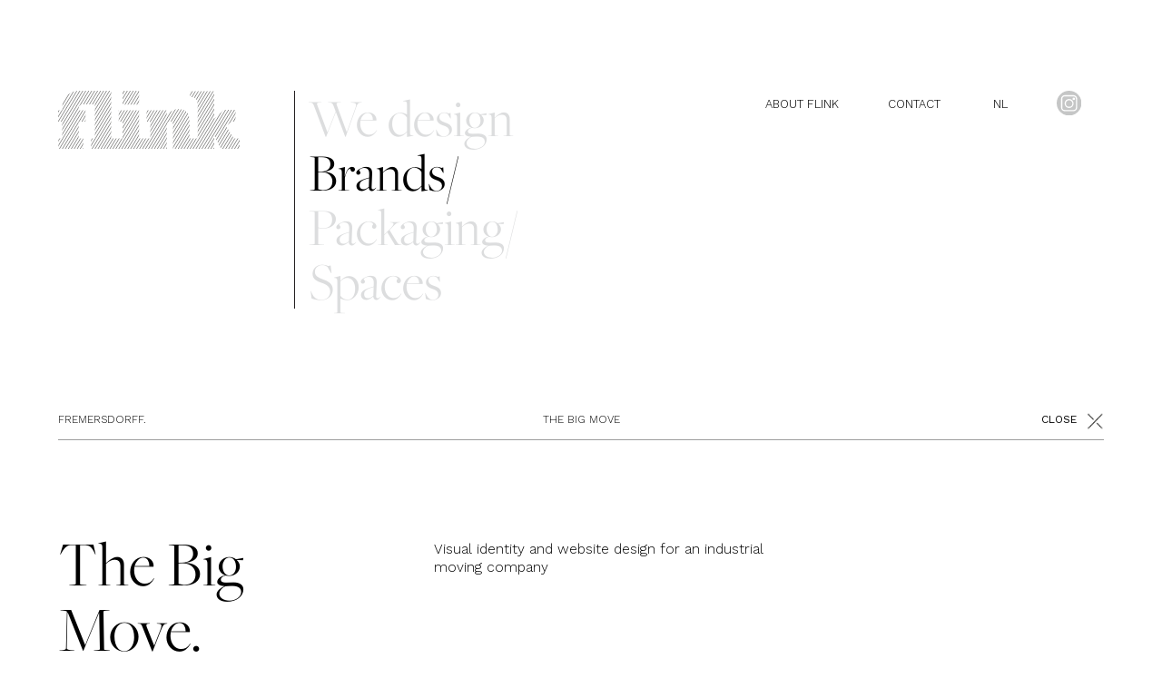

--- FILE ---
content_type: text/html; charset=UTF-8
request_url: https://flink.be/project/webdesign/
body_size: 6963
content:
<!DOCTYPE html>
<html lang="en">

<head>
     <meta name='robots' content='index, follow, max-image-preview:large, max-snippet:-1, max-video-preview:-1' />
<link rel="alternate" hreflang="en" href="https://flink.be/project/webdesign/" />
<link rel="alternate" hreflang="nl" href="https://flink.be/nl/projecteren/webdesign/" />
<link rel="alternate" hreflang="x-default" href="https://flink.be/project/webdesign/" />

	<!-- This site is optimized with the Yoast SEO plugin v19.7.1 - https://yoast.com/wordpress/plugins/seo/ -->
	<link rel="canonical" href="https://flink.be/project/webdesign/" />
	<meta property="og:locale" content="en_US" />
	<meta property="og:type" content="article" />
	<meta property="og:title" content="FREMERSDORFF. - Flink" />
	<meta property="og:url" content="https://flink.be/project/webdesign/" />
	<meta property="og:site_name" content="Flink" />
	<meta property="article:modified_time" content="2023-03-08T09:49:34+00:00" />
	<meta name="twitter:card" content="summary_large_image" />
	<script type="application/ld+json" class="yoast-schema-graph">{"@context":"https://schema.org","@graph":[{"@type":"WebPage","@id":"https://flink.be/project/webdesign/","url":"https://flink.be/project/webdesign/","name":"FREMERSDORFF. - Flink","isPartOf":{"@id":"https://flink.be/#website"},"datePublished":"2022-10-21T06:25:17+00:00","dateModified":"2023-03-08T09:49:34+00:00","breadcrumb":{"@id":"https://flink.be/project/webdesign/#breadcrumb"},"inLanguage":"en-US","potentialAction":[{"@type":"ReadAction","target":["https://flink.be/project/webdesign/"]}]},{"@type":"BreadcrumbList","@id":"https://flink.be/project/webdesign/#breadcrumb","itemListElement":[{"@type":"ListItem","position":1,"name":"Home","item":"https://flink.be/"},{"@type":"ListItem","position":2,"name":"FREMERSDORFF."}]},{"@type":"WebSite","@id":"https://flink.be/#website","url":"https://flink.be/","name":"Flink","description":"Just another WordPress site","potentialAction":[{"@type":"SearchAction","target":{"@type":"EntryPoint","urlTemplate":"https://flink.be/?s={search_term_string}"},"query-input":"required name=search_term_string"}],"inLanguage":"en-US"}]}</script>
	<!-- / Yoast SEO plugin. -->


<link rel="alternate" title="oEmbed (JSON)" type="application/json+oembed" href="https://flink.be/wp-json/oembed/1.0/embed?url=https%3A%2F%2Fflink.be%2Fproject%2Fwebdesign%2F" />
<link rel="alternate" title="oEmbed (XML)" type="text/xml+oembed" href="https://flink.be/wp-json/oembed/1.0/embed?url=https%3A%2F%2Fflink.be%2Fproject%2Fwebdesign%2F&#038;format=xml" />
<style id='wp-img-auto-sizes-contain-inline-css' type='text/css'>
img:is([sizes=auto i],[sizes^="auto," i]){contain-intrinsic-size:3000px 1500px}
/*# sourceURL=wp-img-auto-sizes-contain-inline-css */
</style>
<style id='wp-emoji-styles-inline-css' type='text/css'>

	img.wp-smiley, img.emoji {
		display: inline !important;
		border: none !important;
		box-shadow: none !important;
		height: 1em !important;
		width: 1em !important;
		margin: 0 0.07em !important;
		vertical-align: -0.1em !important;
		background: none !important;
		padding: 0 !important;
	}
/*# sourceURL=wp-emoji-styles-inline-css */
</style>
<link rel='stylesheet' id='wp-block-library-css' href='https://flink.be/wp-includes/css/dist/block-library/style.min.css?ver=6.9' type='text/css' media='all' />
<style id='global-styles-inline-css' type='text/css'>
:root{--wp--preset--aspect-ratio--square: 1;--wp--preset--aspect-ratio--4-3: 4/3;--wp--preset--aspect-ratio--3-4: 3/4;--wp--preset--aspect-ratio--3-2: 3/2;--wp--preset--aspect-ratio--2-3: 2/3;--wp--preset--aspect-ratio--16-9: 16/9;--wp--preset--aspect-ratio--9-16: 9/16;--wp--preset--color--black: #000000;--wp--preset--color--cyan-bluish-gray: #abb8c3;--wp--preset--color--white: #ffffff;--wp--preset--color--pale-pink: #f78da7;--wp--preset--color--vivid-red: #cf2e2e;--wp--preset--color--luminous-vivid-orange: #ff6900;--wp--preset--color--luminous-vivid-amber: #fcb900;--wp--preset--color--light-green-cyan: #7bdcb5;--wp--preset--color--vivid-green-cyan: #00d084;--wp--preset--color--pale-cyan-blue: #8ed1fc;--wp--preset--color--vivid-cyan-blue: #0693e3;--wp--preset--color--vivid-purple: #9b51e0;--wp--preset--gradient--vivid-cyan-blue-to-vivid-purple: linear-gradient(135deg,rgb(6,147,227) 0%,rgb(155,81,224) 100%);--wp--preset--gradient--light-green-cyan-to-vivid-green-cyan: linear-gradient(135deg,rgb(122,220,180) 0%,rgb(0,208,130) 100%);--wp--preset--gradient--luminous-vivid-amber-to-luminous-vivid-orange: linear-gradient(135deg,rgb(252,185,0) 0%,rgb(255,105,0) 100%);--wp--preset--gradient--luminous-vivid-orange-to-vivid-red: linear-gradient(135deg,rgb(255,105,0) 0%,rgb(207,46,46) 100%);--wp--preset--gradient--very-light-gray-to-cyan-bluish-gray: linear-gradient(135deg,rgb(238,238,238) 0%,rgb(169,184,195) 100%);--wp--preset--gradient--cool-to-warm-spectrum: linear-gradient(135deg,rgb(74,234,220) 0%,rgb(151,120,209) 20%,rgb(207,42,186) 40%,rgb(238,44,130) 60%,rgb(251,105,98) 80%,rgb(254,248,76) 100%);--wp--preset--gradient--blush-light-purple: linear-gradient(135deg,rgb(255,206,236) 0%,rgb(152,150,240) 100%);--wp--preset--gradient--blush-bordeaux: linear-gradient(135deg,rgb(254,205,165) 0%,rgb(254,45,45) 50%,rgb(107,0,62) 100%);--wp--preset--gradient--luminous-dusk: linear-gradient(135deg,rgb(255,203,112) 0%,rgb(199,81,192) 50%,rgb(65,88,208) 100%);--wp--preset--gradient--pale-ocean: linear-gradient(135deg,rgb(255,245,203) 0%,rgb(182,227,212) 50%,rgb(51,167,181) 100%);--wp--preset--gradient--electric-grass: linear-gradient(135deg,rgb(202,248,128) 0%,rgb(113,206,126) 100%);--wp--preset--gradient--midnight: linear-gradient(135deg,rgb(2,3,129) 0%,rgb(40,116,252) 100%);--wp--preset--font-size--small: 13px;--wp--preset--font-size--medium: 20px;--wp--preset--font-size--large: 36px;--wp--preset--font-size--x-large: 42px;--wp--preset--spacing--20: 0.44rem;--wp--preset--spacing--30: 0.67rem;--wp--preset--spacing--40: 1rem;--wp--preset--spacing--50: 1.5rem;--wp--preset--spacing--60: 2.25rem;--wp--preset--spacing--70: 3.38rem;--wp--preset--spacing--80: 5.06rem;--wp--preset--shadow--natural: 6px 6px 9px rgba(0, 0, 0, 0.2);--wp--preset--shadow--deep: 12px 12px 50px rgba(0, 0, 0, 0.4);--wp--preset--shadow--sharp: 6px 6px 0px rgba(0, 0, 0, 0.2);--wp--preset--shadow--outlined: 6px 6px 0px -3px rgb(255, 255, 255), 6px 6px rgb(0, 0, 0);--wp--preset--shadow--crisp: 6px 6px 0px rgb(0, 0, 0);}:where(.is-layout-flex){gap: 0.5em;}:where(.is-layout-grid){gap: 0.5em;}body .is-layout-flex{display: flex;}.is-layout-flex{flex-wrap: wrap;align-items: center;}.is-layout-flex > :is(*, div){margin: 0;}body .is-layout-grid{display: grid;}.is-layout-grid > :is(*, div){margin: 0;}:where(.wp-block-columns.is-layout-flex){gap: 2em;}:where(.wp-block-columns.is-layout-grid){gap: 2em;}:where(.wp-block-post-template.is-layout-flex){gap: 1.25em;}:where(.wp-block-post-template.is-layout-grid){gap: 1.25em;}.has-black-color{color: var(--wp--preset--color--black) !important;}.has-cyan-bluish-gray-color{color: var(--wp--preset--color--cyan-bluish-gray) !important;}.has-white-color{color: var(--wp--preset--color--white) !important;}.has-pale-pink-color{color: var(--wp--preset--color--pale-pink) !important;}.has-vivid-red-color{color: var(--wp--preset--color--vivid-red) !important;}.has-luminous-vivid-orange-color{color: var(--wp--preset--color--luminous-vivid-orange) !important;}.has-luminous-vivid-amber-color{color: var(--wp--preset--color--luminous-vivid-amber) !important;}.has-light-green-cyan-color{color: var(--wp--preset--color--light-green-cyan) !important;}.has-vivid-green-cyan-color{color: var(--wp--preset--color--vivid-green-cyan) !important;}.has-pale-cyan-blue-color{color: var(--wp--preset--color--pale-cyan-blue) !important;}.has-vivid-cyan-blue-color{color: var(--wp--preset--color--vivid-cyan-blue) !important;}.has-vivid-purple-color{color: var(--wp--preset--color--vivid-purple) !important;}.has-black-background-color{background-color: var(--wp--preset--color--black) !important;}.has-cyan-bluish-gray-background-color{background-color: var(--wp--preset--color--cyan-bluish-gray) !important;}.has-white-background-color{background-color: var(--wp--preset--color--white) !important;}.has-pale-pink-background-color{background-color: var(--wp--preset--color--pale-pink) !important;}.has-vivid-red-background-color{background-color: var(--wp--preset--color--vivid-red) !important;}.has-luminous-vivid-orange-background-color{background-color: var(--wp--preset--color--luminous-vivid-orange) !important;}.has-luminous-vivid-amber-background-color{background-color: var(--wp--preset--color--luminous-vivid-amber) !important;}.has-light-green-cyan-background-color{background-color: var(--wp--preset--color--light-green-cyan) !important;}.has-vivid-green-cyan-background-color{background-color: var(--wp--preset--color--vivid-green-cyan) !important;}.has-pale-cyan-blue-background-color{background-color: var(--wp--preset--color--pale-cyan-blue) !important;}.has-vivid-cyan-blue-background-color{background-color: var(--wp--preset--color--vivid-cyan-blue) !important;}.has-vivid-purple-background-color{background-color: var(--wp--preset--color--vivid-purple) !important;}.has-black-border-color{border-color: var(--wp--preset--color--black) !important;}.has-cyan-bluish-gray-border-color{border-color: var(--wp--preset--color--cyan-bluish-gray) !important;}.has-white-border-color{border-color: var(--wp--preset--color--white) !important;}.has-pale-pink-border-color{border-color: var(--wp--preset--color--pale-pink) !important;}.has-vivid-red-border-color{border-color: var(--wp--preset--color--vivid-red) !important;}.has-luminous-vivid-orange-border-color{border-color: var(--wp--preset--color--luminous-vivid-orange) !important;}.has-luminous-vivid-amber-border-color{border-color: var(--wp--preset--color--luminous-vivid-amber) !important;}.has-light-green-cyan-border-color{border-color: var(--wp--preset--color--light-green-cyan) !important;}.has-vivid-green-cyan-border-color{border-color: var(--wp--preset--color--vivid-green-cyan) !important;}.has-pale-cyan-blue-border-color{border-color: var(--wp--preset--color--pale-cyan-blue) !important;}.has-vivid-cyan-blue-border-color{border-color: var(--wp--preset--color--vivid-cyan-blue) !important;}.has-vivid-purple-border-color{border-color: var(--wp--preset--color--vivid-purple) !important;}.has-vivid-cyan-blue-to-vivid-purple-gradient-background{background: var(--wp--preset--gradient--vivid-cyan-blue-to-vivid-purple) !important;}.has-light-green-cyan-to-vivid-green-cyan-gradient-background{background: var(--wp--preset--gradient--light-green-cyan-to-vivid-green-cyan) !important;}.has-luminous-vivid-amber-to-luminous-vivid-orange-gradient-background{background: var(--wp--preset--gradient--luminous-vivid-amber-to-luminous-vivid-orange) !important;}.has-luminous-vivid-orange-to-vivid-red-gradient-background{background: var(--wp--preset--gradient--luminous-vivid-orange-to-vivid-red) !important;}.has-very-light-gray-to-cyan-bluish-gray-gradient-background{background: var(--wp--preset--gradient--very-light-gray-to-cyan-bluish-gray) !important;}.has-cool-to-warm-spectrum-gradient-background{background: var(--wp--preset--gradient--cool-to-warm-spectrum) !important;}.has-blush-light-purple-gradient-background{background: var(--wp--preset--gradient--blush-light-purple) !important;}.has-blush-bordeaux-gradient-background{background: var(--wp--preset--gradient--blush-bordeaux) !important;}.has-luminous-dusk-gradient-background{background: var(--wp--preset--gradient--luminous-dusk) !important;}.has-pale-ocean-gradient-background{background: var(--wp--preset--gradient--pale-ocean) !important;}.has-electric-grass-gradient-background{background: var(--wp--preset--gradient--electric-grass) !important;}.has-midnight-gradient-background{background: var(--wp--preset--gradient--midnight) !important;}.has-small-font-size{font-size: var(--wp--preset--font-size--small) !important;}.has-medium-font-size{font-size: var(--wp--preset--font-size--medium) !important;}.has-large-font-size{font-size: var(--wp--preset--font-size--large) !important;}.has-x-large-font-size{font-size: var(--wp--preset--font-size--x-large) !important;}
/*# sourceURL=global-styles-inline-css */
</style>

<style id='classic-theme-styles-inline-css' type='text/css'>
/*! This file is auto-generated */
.wp-block-button__link{color:#fff;background-color:#32373c;border-radius:9999px;box-shadow:none;text-decoration:none;padding:calc(.667em + 2px) calc(1.333em + 2px);font-size:1.125em}.wp-block-file__button{background:#32373c;color:#fff;text-decoration:none}
/*# sourceURL=/wp-includes/css/classic-themes.min.css */
</style>
<link rel='stylesheet' id='contact-form-7-css' href='https://flink.be/wp-content/plugins/contact-form-7/includes/css/styles.css?ver=5.7.5.1' type='text/css' media='all' />
<link rel='stylesheet' id='wpml-legacy-horizontal-list-0-css' href='//flink.be/wp-content/plugins/sitepress-multilingual-cms/templates/language-switchers/legacy-list-horizontal/style.min.css?ver=1' type='text/css' media='all' />
<script type="text/javascript" src="https://flink.be/wp-includes/js/jquery/jquery.min.js?ver=3.7.1" id="jquery-core-js"></script>
<script type="text/javascript" src="https://flink.be/wp-includes/js/jquery/jquery-migrate.min.js?ver=3.4.1" id="jquery-migrate-js"></script>
<script type="text/javascript" id="wpml-cookie-js-extra">
/* <![CDATA[ */
var wpml_cookies = {"wp-wpml_current_language":{"value":"en","expires":1,"path":"/"}};
var wpml_cookies = {"wp-wpml_current_language":{"value":"en","expires":1,"path":"/"}};
//# sourceURL=wpml-cookie-js-extra
/* ]]> */
</script>
<script type="text/javascript" src="https://flink.be/wp-content/plugins/sitepress-multilingual-cms/res/js/cookies/language-cookie.js?ver=4.5.14" id="wpml-cookie-js"></script>
<link rel="https://api.w.org/" href="https://flink.be/wp-json/" /><link rel="EditURI" type="application/rsd+xml" title="RSD" href="https://flink.be/xmlrpc.php?rsd" />
<meta name="generator" content="WordPress 6.9" />
<link rel='shortlink' href='https://flink.be/?p=390' />
<meta name="generator" content="WPML ver:4.5.14 stt:37,1;" />
<link rel="icon" href="https://flink.be/wp-content/uploads/2023/03/favicon.png" sizes="32x32" />
<link rel="icon" href="https://flink.be/wp-content/uploads/2023/03/favicon.png" sizes="192x192" />
<link rel="apple-touch-icon" href="https://flink.be/wp-content/uploads/2023/03/favicon.png" />
<meta name="msapplication-TileImage" content="https://flink.be/wp-content/uploads/2023/03/favicon.png" />
    <!-- Meta -->
    <meta charset="utf-8">
    <meta http-equiv="X-UA-Compatible" content="IE=edge">
    <meta name="viewport" content="width=device-width, initial-scale=1.0, user-scalable=no">
    <meta name="author" content="">
    <title> FREMERSDORFF. - Flink </title>

    <!-- Customizable CSS -->
    <link rel="stylesheet" href="https://flink.be/wp-content/themes/flink/css/aos.css" type="text/css" />
    <link rel="stylesheet" href="https://flink.be/wp-content/themes/flink/css/flickity.css" type="text/css" />
    <link rel="stylesheet" href="https://flink.be/wp-content/themes/flink/css/default.css" type="text/css" />
    <link rel="stylesheet" href="https://flink.be/wp-content/themes/flink/css/mobile.css" type="text/css" />



    <!-- Fonts-->
    <link rel="stylesheet" href="https://use.typekit.net/xjf4cev.css">
    <link rel="preconnect" href="https://fonts.googleapis.com">
    <link rel="preconnect" href="https://fonts.gstatic.com" crossorigin>
    <link href="https://fonts.googleapis.com/css2?family=Work+Sans:wght@300;400&display=swap" rel="stylesheet">
     <!-- Facebook Meta Tags -->
  <meta property="og:url" content="https://flink.be">
  <meta property="og:type" content="website">
  <meta property="og:title" content="Home - Flink">
  <meta property="og:description" content="Design is a powerful tool">
  <meta property="og:image" content="https://flink.be/wp-content/themes/flink/img/og-tag.jpg">

  <!-- Twitter Meta Tags -->
  <meta name="twitter:card" content="summary_large_image">
  <meta property="twitter:domain" content="https://flink.be/">
  <meta property="twitter:url" content="https://flink.be">
  <meta name="twitter:title" content="Home - Flink">
  <meta name="twitter:description" content="Design is a powerful tool">
  <meta name="twitter:image" content="https://flink.be/wp-content/themes/flink/img/og-tag.jpg">
  
</head>
<body class="wp-singular project-template-default single single-project postid-390 wp-theme-flink inner" id="flink-brands">
          <div class="outer">
        <div class="header">
            <div class="container flex">
                <header>
                    <div class="logo"> <a href="https://flink.be"><img src="https://flink.be/wp-content/uploads/2022/10/logo.svg" alt=""></a></div>
                    <nav>
                        <ul>
                        <li id="menu-item-4253" class="menu-item menu-item-type-post_type menu-item-object-page menu-item-4253"><a href="https://flink.be/about/">We design</a></li>
<li id="menu-item-214" class="menu-item menu-item-type-post_type menu-item-object-page menu-item-214"><a href="https://flink.be/brands/">Brands/</a></li>
<li id="menu-item-216" class="menu-item menu-item-type-post_type menu-item-object-page menu-item-216"><a href="https://flink.be/packaging/">Packaging/</a></li>
<li id="menu-item-215" class="menu-item menu-item-type-post_type menu-item-object-page menu-item-215"><a href="https://flink.be/spaces/">Spaces</a></li>
           
                            <div class="right-menu onlymobile">
                                <ul>
                                    <li id="menu-item-4452" class="menu-item menu-item-type-post_type menu-item-object-page menu-item-4452"><a href="https://flink.be/about/">ABOUT FLINK</a></li>
<li id="menu-item-234" class="menu-item menu-item-type-post_type menu-item-object-page menu-item-234"><a href="https://flink.be/contact/">CONTACT</a></li>
                                    
                        					                
					 <li class="menu-lan"> 
                    <a  class="active" rel="alternate" hreflang="en" href="https://flink.be/project/webdesign/">
                   
                    EN                    </a> 
                </li>
               
					 <li class="menu-lan"> 
                    <a   rel="alternate" hreflang="nl" href="https://flink.be/nl/projecteren/webdesign/">
                   
                    NL                    </a> 
                </li>
                                    
                                    <li><a href="https://www.instagram.com/" target="_blank"><img src="https://flink.be/wp-content/themes/flink/img/instagram.svg" alt=""></a></li>
                                </ul>
                            </div>

                        </ul>



                    </nav>
                    <div class="right-menu">
						

						
                        <ul>
                           
                            
                           <li class="menu-item menu-item-type-post_type menu-item-object-page menu-item-4452"><a href="https://flink.be/about/">ABOUT FLINK</a></li>
<li class="menu-item menu-item-type-post_type menu-item-object-page menu-item-234"><a href="https://flink.be/contact/">CONTACT</a></li>
                          
                           
                        					                
					 <li class="menu-lan"> 
                    <a  class="active" rel="alternate" hreflang="en" href="https://flink.be/project/webdesign/">
                   
                    EN                    </a> 
                </li>
               
					 <li class="menu-lan"> 
                    <a   rel="alternate" hreflang="nl" href="https://flink.be/nl/projecteren/webdesign/">
                   
                    NL                    </a> 
                </li>
 <li><a href="https://www.instagram.com/" target="_blank"><img src="https://flink.be/wp-content/themes/flink/img/instagram.svg" alt=""></a></li>
                        </ul>
                    </div>
                    <div id="hamburger-1" class="menu-toggle hamburger">
                        <span class="line"></span>
                        <span class="line"></span>
                        <span class="line"></span>
                    </div>
                </header>
            </div>
        </div>
        <!-- Header-section-end-->    <div class="text-info">
        <div class="container">
            <div id="text-drop">
                <span>FREMERSDORFF.</span><span class="desnw">The Big Move </span>
                <div class="read-btn-auto">           <span style="display: none;" class="btn-text"> READ MORE </span>
                <span class="close1"> CLOSE </span> </div>
            </div>
                           
                <div class="hidden-info" >
                    <div class="grid-responsive">
                        <div class="heading">
                            <h1>The Big Move.</h1>
                        </div>
                        <div class="para">
                            <p>Visual identity and website design for an industrial moving company</p>
                        </div>
                        <div class="para">
                                                    </div>
                    </div>
                </div>
            
        </div>
    </div>

    <div class="work-section">
                    
            <div class="container">
                                    <div class="grid-full">
                        <div class="project-100">
                            <div class="work"> 
                                                       <img src="https://flink.be/wp-content/uploads/2022/10/1505394036_59ba7d74b82d0.jpg" alt="Branding services near me" />
                            </div>
                        </div>
                    </div>
                            </div>
                    
            <div class="container">
                                    <div class="grid-full">
                        <div class="project-100">
                            <div class="work"> 
                                                       <img src="https://flink.be/wp-content/uploads/2022/10/1505394036_59ba7d74ba1e6.jpg" alt="Branding services Belgium" />
                            </div>
                        </div>
                    </div>
                            </div>
                    
            <div class="container">
                                    <div class="grid-full">
                        <div class="project-100">
                            <div class="work"> 
                                                       <img src="https://flink.be/wp-content/uploads/2022/10/1505394424_59ba7ef8494b4.jpg" alt="Branding services near me" />
                            </div>
                        </div>
                    </div>
                            </div>
                    
            <div class="container">
                                    <div class="grid-full">
                        <div class="project-100">
                            <div class="work"> 
                                                       <img src="https://flink.be/wp-content/uploads/2022/10/1489481141_58c7adb59f44e.jpg" alt="Branding services Belgium" />
                            </div>
                        </div>
                    </div>
                            </div>
            </div>
 
<script src="http://code.jquery.com/jquery-1.11.0.min.js"></script>
 
   
 <script type="speculationrules">
{"prefetch":[{"source":"document","where":{"and":[{"href_matches":"/*"},{"not":{"href_matches":["/wp-*.php","/wp-admin/*","/wp-content/uploads/*","/wp-content/*","/wp-content/plugins/*","/wp-content/themes/flink/*","/*\\?(.+)"]}},{"not":{"selector_matches":"a[rel~=\"nofollow\"]"}},{"not":{"selector_matches":".no-prefetch, .no-prefetch a"}}]},"eagerness":"conservative"}]}
</script>
<script type="text/javascript" src="https://flink.be/wp-content/plugins/contact-form-7/includes/swv/js/index.js?ver=5.7.5.1" id="swv-js"></script>
<script type="text/javascript" id="contact-form-7-js-extra">
/* <![CDATA[ */
var wpcf7 = {"api":{"root":"https://flink.be/wp-json/","namespace":"contact-form-7/v1"}};
//# sourceURL=contact-form-7-js-extra
/* ]]> */
</script>
<script type="text/javascript" src="https://flink.be/wp-content/plugins/contact-form-7/includes/js/index.js?ver=5.7.5.1" id="contact-form-7-js"></script>
<script id="wp-emoji-settings" type="application/json">
{"baseUrl":"https://s.w.org/images/core/emoji/17.0.2/72x72/","ext":".png","svgUrl":"https://s.w.org/images/core/emoji/17.0.2/svg/","svgExt":".svg","source":{"concatemoji":"https://flink.be/wp-includes/js/wp-emoji-release.min.js?ver=6.9"}}
</script>
<script type="module">
/* <![CDATA[ */
/*! This file is auto-generated */
const a=JSON.parse(document.getElementById("wp-emoji-settings").textContent),o=(window._wpemojiSettings=a,"wpEmojiSettingsSupports"),s=["flag","emoji"];function i(e){try{var t={supportTests:e,timestamp:(new Date).valueOf()};sessionStorage.setItem(o,JSON.stringify(t))}catch(e){}}function c(e,t,n){e.clearRect(0,0,e.canvas.width,e.canvas.height),e.fillText(t,0,0);t=new Uint32Array(e.getImageData(0,0,e.canvas.width,e.canvas.height).data);e.clearRect(0,0,e.canvas.width,e.canvas.height),e.fillText(n,0,0);const a=new Uint32Array(e.getImageData(0,0,e.canvas.width,e.canvas.height).data);return t.every((e,t)=>e===a[t])}function p(e,t){e.clearRect(0,0,e.canvas.width,e.canvas.height),e.fillText(t,0,0);var n=e.getImageData(16,16,1,1);for(let e=0;e<n.data.length;e++)if(0!==n.data[e])return!1;return!0}function u(e,t,n,a){switch(t){case"flag":return n(e,"\ud83c\udff3\ufe0f\u200d\u26a7\ufe0f","\ud83c\udff3\ufe0f\u200b\u26a7\ufe0f")?!1:!n(e,"\ud83c\udde8\ud83c\uddf6","\ud83c\udde8\u200b\ud83c\uddf6")&&!n(e,"\ud83c\udff4\udb40\udc67\udb40\udc62\udb40\udc65\udb40\udc6e\udb40\udc67\udb40\udc7f","\ud83c\udff4\u200b\udb40\udc67\u200b\udb40\udc62\u200b\udb40\udc65\u200b\udb40\udc6e\u200b\udb40\udc67\u200b\udb40\udc7f");case"emoji":return!a(e,"\ud83e\u1fac8")}return!1}function f(e,t,n,a){let r;const o=(r="undefined"!=typeof WorkerGlobalScope&&self instanceof WorkerGlobalScope?new OffscreenCanvas(300,150):document.createElement("canvas")).getContext("2d",{willReadFrequently:!0}),s=(o.textBaseline="top",o.font="600 32px Arial",{});return e.forEach(e=>{s[e]=t(o,e,n,a)}),s}function r(e){var t=document.createElement("script");t.src=e,t.defer=!0,document.head.appendChild(t)}a.supports={everything:!0,everythingExceptFlag:!0},new Promise(t=>{let n=function(){try{var e=JSON.parse(sessionStorage.getItem(o));if("object"==typeof e&&"number"==typeof e.timestamp&&(new Date).valueOf()<e.timestamp+604800&&"object"==typeof e.supportTests)return e.supportTests}catch(e){}return null}();if(!n){if("undefined"!=typeof Worker&&"undefined"!=typeof OffscreenCanvas&&"undefined"!=typeof URL&&URL.createObjectURL&&"undefined"!=typeof Blob)try{var e="postMessage("+f.toString()+"("+[JSON.stringify(s),u.toString(),c.toString(),p.toString()].join(",")+"));",a=new Blob([e],{type:"text/javascript"});const r=new Worker(URL.createObjectURL(a),{name:"wpTestEmojiSupports"});return void(r.onmessage=e=>{i(n=e.data),r.terminate(),t(n)})}catch(e){}i(n=f(s,u,c,p))}t(n)}).then(e=>{for(const n in e)a.supports[n]=e[n],a.supports.everything=a.supports.everything&&a.supports[n],"flag"!==n&&(a.supports.everythingExceptFlag=a.supports.everythingExceptFlag&&a.supports[n]);var t;a.supports.everythingExceptFlag=a.supports.everythingExceptFlag&&!a.supports.flag,a.supports.everything||((t=a.source||{}).concatemoji?r(t.concatemoji):t.wpemoji&&t.twemoji&&(r(t.twemoji),r(t.wpemoji)))});
//# sourceURL=https://flink.be/wp-includes/js/wp-emoji-loader.min.js
/* ]]> */
</script>
						<style>
                            .otgs-development-site-front-end a { color: white; }
                            .otgs-development-site-front-end .icon {
                                background: url(https://flink.be/wp-content/plugins/sitepress-multilingual-cms/vendor/otgs/installer//res/img/icon-wpml-info-white.svg) no-repeat;
                                width: 20px;
                                height: 20px;
                                display: inline-block;
                                position: absolute;
                                margin-left: -23px;
                            }
                            .otgs-development-site-front-end {
                                background-size: 32px;
                                padding: 22px 0px;
                                font-size: 12px;
                                font-family: -apple-system,BlinkMacSystemFont,"Segoe UI",Roboto,Oxygen-Sans,Ubuntu,Cantarell,"Helvetica Neue",sans-serif;
                                line-height: 18px;
                                text-align: center;
                                color: white;
                                background-color: #33879E;
                            }
						</style>
						<div class="otgs-development-site-front-end"><span class="icon"></span>This site is registered on <a href="https://wpml.org">wpml.org</a> as a development site.</div ></div>
<div class="footer">
        <div class="container">
            <div class="flex">
                <div class="left"><a href="https://flink.be/about/">Creative Agency in Belgium </a> / <a href="tel:+32 (0)3 227.06.53">+32 (0)3 227.06.53</a> / <a href="mailto:info@flink.be">info@flink.be</a> / <a href="https://flink.be/privacy/">Privacy </a> </div>
                <div class="insta"><a href="https://www.instagram.com/"target="_blank"><img src="https://flink.be/wp-content/themes/flink/img/instagram.svg" alt=""></a></div>
            </div>
        </div>
    </div>
    <script type='text/javascript' src="https://flink.be/wp-content/themes/flink/src/jquery-3.2.1.min.js"></script>
    <script type="text/javascript" src="https://flink.be/wp-content/themes/flink/src/flickity.pkgd.min.js"></script>
        <script type="text/javascript" src="https://flink.be/wp-content/themes/flink/src/aos.js"></script>      
    <script type="text/javascript" src="https://flink.be/wp-content/themes/flink/src/custom.js"></script>

    <script>
        //Menu
        
        $('.menu-toggle').click(function() {
            $(this).toggleClass("is-active");
            $('nav').toggleClass('active');
            $('body').toggleClass('menu-bg');
        });

        // Onscroll    
        $(window).scroll(function() {
            if ($(this).scrollTop() > 50) {
                $('.header').addClass('bgcolor');
            } else {
                $('.header').removeClass('bgcolor');
            }
        });
        
    </script>
    

</body>

</html>

--- FILE ---
content_type: text/css
request_url: https://flink.be/wp-content/themes/flink/css/default.css
body_size: 3209
content:
/*
    Theme Name: FLINKS
    Author:  mwd
    Author URL: Artemas Digital
    Description: ---- 2022.
    Document   : Framework
    Created on :  Sep 10th 2022, 10.00 AM
*/

html {
    scroll-behavior: smooth;
    -webkit-box-sizing: border-box;
    box-sizing: border-box;
    -ms-overflow-style: scrollbar
}

body {
    animation: fadeIn ease 1s;
    -webkit-animation: fadeIn ease 1s;
    -moz-animation: fadeIn ease 1s;
    -o-animation: fadeIn ease 1s;
    -ms-animation: fadeIn ease 1s;
}


@keyframes fadeIn {
    0% {
        opacity: 0;
    }

    100% {
        opacity: 1;
    }
}

@-moz-keyframes fadeIn {
    0% {
        opacity: 0;
    }

    100% {
        opacity: 1;
    }
}

@-webkit-keyframes fadeIn {
    0% {
        opacity: 0;
    }

    100% {
        opacity: 1;
    }
}

@-o-keyframes fadeIn {
    0% {
        opacity: 0;
    }

    100% {
        opacity: 1;
    }
}

@-ms-keyframes fadeIn {
    0% {
        opacity: 0;
    }

    100% {
        opacity: 1;
    }
}


*,
*::before,
*::after {
    -webkit-box-sizing: inherit;
    box-sizing: inherit
}


@media screen and (prefers-reduced-motion: reduce) {
    html {
        scroll-behavior: auto;
    }
}

body {
    font-size: 100%;
    color: #000;
    background: #fff;
    font-family: 'Work Sans', sans-serif;
    margin: 0px;
    -webkit-font-smoothing: antialiased;
    -moz-osx-font-smoothing: grayscale;
    position: relative;
    -webkit-text-size-adjust: none;
    font-weight: 300;
}


::placeholder {

    color: #333;
    font-family: 'Work Sans', sans-serif;
}

.clear {
    clear: both;
    font-size: 0px;
    line-height: 0px;
    height: 0px;
    margin: 0px;
    padding: 0px;
}

:focus {
    outline: 0;
}

a,
a:link,
a:visited {
    outline: none;
    text-decoration: none;
    -webkit-transition: all 0.3s ease-in-out;
    -moz-transition: all 0.3s ease-in-out;
    -o-transition: all 0.3s ease-in-out;
    -ms-transition: all 0.3s ease-in-out;
    transition: all 0.3s ease-in-out;
    cursor: pointer;
    color: #000;

}



a:before {
    -webkit-transition: all 0.3s ease-in-out;
    -moz-transition: all 0.3s ease-in-out;
    -o-transition: all 0.3s ease-in-out;
    -ms-transition: all 0.3s ease-in-out;
    transition: all 0.3s ease-in-out;
}



a:after {
    -webkit-transition: all 0.3s ease-in-out;
    -moz-transition: all 0.3s ease-in-out;
    -o-transition: all 0.3s ease-in-out;
    -ms-transition: all 0.3s ease-in-out;
    transition: all 0.3s ease-in-out;
}

img {
    border: none;
    max-width: 100%;
}

ul,
li {
    list-style: none;
    margin: 0px;
    padding: 0px;
    display: inline-block;
    vertical-align: middle;
}

h1,
h2,
h3,
h4,
h5,
h6 {
    margin: 0;
    padding: 0;
    line-height: 1.2;
    font-family: "freight-big-pro", serif;
    font-weight: 300;
    font-style: normal;
    color: #000;
}

p {
    margin: 0;
    line-height: 1.3;
    font-size: 1.3em;
    color: #000;
    font-weight: 300;
    padding: 10px 0;


}

h1 {
    margin: 0;
    padding: 0;
    line-height: 1;
    font-size: 4.5em;
    font-weight: normal;
    font-style: normal;
}



h2 {
    margin: 0;
    padding: 0;
    color: #000000;
    font-size: 2.3em;
    line-height: 1;
}

h2 span {
    display: block;
}

h3 {
    margin: 0;
    padding: 0;
    font-size: 2.3em;
    line-height: 1;
}

h4 {
    margin: 0;
    padding: 0;
    font-size: 1.7em;
    line-height: 1.1;
}

h5 {
    margin: 0;
    padding: 0;
    font-size: 1.3em;
    line-height: 1.3;
    font-weight: normal;
}

h6 {
    margin: 0;
    padding: 0;
    font-weight: 600;
    font-size: 2.3em;
    line-height: 1.3;
}


.outer:before,
.outer:after,
.container:after,
.container:before,
.container-full:after,
.container-full:before,
.slider-area:after,
.slider-area:before {
    content: " ";
    display: table;
}

.outer:after,
.container:after,
.container-full:after,
.slider-area:after {
    clear: both;
}

.outer {
    width: 100%;
    padding: 0 0;
    margin: 0 auto;
    background: #fff;
}


.container {
    margin: 0 auto;
    width: 90%;
    max-width: 1720px;
}



.medium-container {
    margin: 0 auto;
    width: 90%;
    max-width: 1000px;
}


.header {
    position: relative;
    top: 0;
    left: 0;
    right: 0;
    margin: 0 auto;
    width: 100%;
    padding: 100px 0;
    z-index: 999;


}



header {

    padding: 0;
    width: 100%;
    display: flex;
    flex-wrap: wrap;
    justify-content: flex-start;
    align-items: flex-start;
    align-content: flex-start;

}

.logo {
    width: 200px;
}

nav {
    width: 300px;
    margin: 0 0 0 60px;
    border-left: 1px solid #231F20;
}

.right-menu {
    width: calc(100% - 560px);
    display: flex;
    justify-content: flex-end;
    align-items: flex-start;
    align-content: flex-start;
}

.right-menu a {
    font-size: 1.1em;
    padding: 0 25px;
}


.bgcolor .logo img {
    max-width: 75%;
    transition: all 0.3s ease-in-out;
}

.logo img {
    max-width: 100%;
    transition: all 0.3s ease-in-out;
}

header nav ul {
    margin: 0;
    padding: 0 0 0 15px;
    display: flex;
    flex-wrap: wrap;
    width: 100%;
    justify-content: flex-start;
}

header nav ul li {
    list-style: none;
    padding: 0;
    margin: 0;
    line-height: 1;
}


.header header nav ul li a {
    padding: 0;
    margin: 0 0;
    color: #000;
    text-decoration: none;
    display: block;
    font-size: 5em;
    font-family: "freight-big-pro", serif;
    font-weight: 300;
    font-style: normal;
    white-space: nowrap;
    font-weight: normal;
	 transition: transform .3s ease-out;
}

.header header nav ul li a:hover {
    color: #DCDDDE;

}
.right-menu a:hover {
	 color: #DCDDDE;
}
header nav .contact-sec {
    display: none
}

.menu-toggle {
    color: #FFF;
    line-height: 50px;
    font-size: 24px;
    cursor: pointer;
    display: none;

}

@media (max-width: 991px) {
    header {
        padding: 0;
    }

    .menu-toggle {
        display: block;
    }

    header nav {
        position: absolute;
        width: 100%;
        height: calc(100vh);
        background: #fff;
        top: 0;
        margin: 0;
        left: -100%;
        transition: 0.5s;
        display: flex;
        justify-content: center;
        align-items: center;
    }

    header nav.active {
        left: 0;
    }

    header nav ul {
        display: block;
        text-align: left;
        width: 85%;
    }

    header nav ul li a:hover,
    header nav ul li a.active {
        color: #fff;
        background: rgba(255, 255, 255, 0.2);
    }



}




.flex {
    display: flex;
}


.radius {
    border-radius: 30px;
    overflow: hidden;
}

.center {
    text-align: center;
}

.left {
    width: 50%;
}

.right {
    width: 50%;
}

.banner {
    width: 100%;
    height: 550px;
    min-height: 550px;
    position: relative
}

.banner .container {

    position: absolute;
    top: 0;
    left: 0;
    right: 0;
    margin: 0 auto;
}

.banner .carousel {
    background: #fff;
    width: 100%;
}

.banner .carousel-cell {
    width: 100%;
    height: 550px;
    margin: 0;
    background-size: cover !important;
}

.banner .carousel-cell img {
    object-fit: cover;
    height: 100%;
    width: 100%;
}

.banner-text {
    width: 400px;
    padding: 0;
    position: absolute;
    left: 260px;
    top: 150px;

}


.banner-text h2 {
    font-family: 'Work Sans', sans-serif;
}

.banner-text h2 span {
    font-size: 50%;
}

.banner-text h3 {
    font-size: 5.5em;
    line-height: 0.8;
    color: #000;
}
.flickity-button:focus {
    outline: none;
    box-shadow: none;
}
.flickity-button-icon {
    fill: #fff;
}
.flickity-button {
	background-color: transparent;
}
.flickity-button:hover {
    background: transparent;
    cursor: pointer;
}
/* .flickity-prev-next-button {
    background: transparent;

}

.flickity-prev-next-button:hover {
    background: transparent;
}

.flickity-prev-next-button svg {
    display: none;
}


.flickity-prev-next-button.previous::before {
    background: url(../img/left-arrow.svg) no-repeat;
    content: "";
    width: 30px;
    height: 30px;
    display: block;

}
.white .flickity-prev-next-button.previous::before {
    background: url(../img/left-arrow-white.svg) no-repeat;
  
   

}
.flickity-prev-next-button.next::before {
 background: url(../img/right-arrow-white.svg) no-repeat;
    content: "";
    width: 30px;
    height: 30px;
    display: block;

}
.white .flickity-prev-next-button.next::before {
    background: url(../img/right-arrow-white.svg) no-repeat;
 

}
.white .flickity-prev-next-button.next {
	border-left: 1px solid #fff;
}
.flickity-prev-next-button.next {
    right: inherit;
    left: 50px;
    border-left: 1px solid #000;
}

.flickity-prev-next-button {
    top: 150px;
    width: 30px;
    height: 30px;
    border-radius: 0;
    transform: translateX(240px);
} */

.work-section {
    width: 100%;
    padding: 100px 0;

}

.work-section .flex {
    justify-content: space-between;
    margin: 0 0 30px 0;
}

.work.fullsize {
    display: block;
    height: 580px;
    width: 100%;
}

.work.halfsize {
    display: block;
    height: 260px;
    width: 100%;
    padding: 0 0 0 30px;
}

.work img {
    display: block;
    width: 100%;
    height: 100%;
    object-fit: cover;
}

.grid-wrap {
    display: grid;
    row-gap: 35px;
}

.project-60 .project-30 {
    margin: 0 0 35px 0;
}




.footer {
    width: 100%;
    padding: 70px 0 250px 0;
    background: #EBE9E9;
}

.footer .flex {
    justify-content: space-between;
}

.footer a:first-child {
    margin: 0 15px 0 0;
}

.footer a {
    margin: 0 15px;
}

.work {
    position: relative;
    overflow: hidden;
}

.work:hover .hover {
    transform: translateY(0);
    transition: all 0.3s ease-in-out;
}

.hover {
    position: absolute;
    width: 100%;
    height: 100%;
    display: flex;
    flex-wrap: wrap;
    justify-content: center;
    align-content: center;
    align-items: center;
    top: 0;
    left: 0;
    background: rgba(221, 96, 19, 0.8);
    transform: translateY(110%);
    transition: all 0.3s ease-in-out;
}

.hover h3 {
   color: #fff;
    font-family: 'Work Sans', sans-serif;
    width: 100%;
    font-size: 1.4em;
    display: flex;
    flex-wrap: wrap;
    justify-content: center;
    align-items: center;
    font-weight: 500;
    text-transform: uppercase;

}

.hover h3 span {
    color: #fff;
    font-family: 'Work Sans', sans-serif;
    width: 100%;
    display: flex;
    flex-wrap: wrap;
    justify-content: center;
    align-items: center;
    font-size: 60%;
    padding: 10px 0 0 0;
    font-size: 10px;
    /* letter-spacing: 0; */
    opacity: 0.8;
}

.hover h4 {
    color: #fff;
    font-size: 3em;
    max-width: 300px;
    text-align: center;
    line-height: 0.8;
    padding: 2.5% 0 0 0;
}

.project-30 {
    display: grid;
    grid-row-gap: 30px;
}

.grid-full {
    display: grid;
    grid-template-columns: 100%;
    gap: 35px;
    margin: 0 0 35px 0;
}

.grid {
    display: grid;
    grid-template-columns: 66% 32%;
    gap: 35px;
    margin: 0 0 35px 0;
}
.grid.reverse {
    display: grid;
    grid-template-columns: 32% 66%;
    gap: 35px;
    margin: 0 0 35px 0;
}
.grid-3 {
    display: grid;
    grid-template-columns: repeat(3, 32%);
    gap: 35px;
    margin: 0 0 35px 0;
}

.grid-responsive {
    display: grid;
    grid-template-columns: repeat(3, 32%);
    gap: 45px;
}
.page-template-about .grid-responsive {

    gap: 2rem;
}
#text-drop span.btn-text.close-x::before {
    transform: rotate(45deg);
	transition: all 0.2s ease-in-out
}
#text-drop span.close1::before {
/* 	 transform: rotate(45deg); */
	transition: all 0.2s ease-in-out
}
/* #text-drop {
    display: flex;
    justify-content: space-between;
    padding: 15px 0;
    border-bottom: 1px solid #9C9D9D;
} */
.single-project #text-drop {
    display: grid;
  grid-template-columns: 1fr 1fr 1fr;
    padding: 15px 0;
    border-bottom: 1px solid #9C9D9D;
}
#text-drop {
	 display: grid;
  grid-template-columns: 1fr 1fr;
	 padding: 15px 0;
    border-bottom: 1px solid #9C9D9D;
}
#text-drop span.btn-text, #text-drop span.close1 {
    font-weight: 400;
    transition: all 0.2s ease-in-out;
    padding: 0 30px 0 0;
	text-align: right;
	

}
#text-drop span.btn-text {
z-index: 2;
}
 #text-drop span.close1 {
z-index: 1;
}
.read-btn-auto {
    position: relative;
}
#text-drop span.btn-text, #text-drop span.close1 {
    position: absolute;
    right: 0;
    top: 0;
	background-color: #fff;
	cursor: pointer;
	
}
#text-drop span.btn-text:hover, #text-drop span.close1:hover {
	color: #dcddde;
}
/* #text-drop span.close1::before {
    content: "";
    background: url(../img/plus.svg) no-repeat center center /cover;
    position: absolute;
    right: 0;
    top: 0;
    width: 20px;
    height: 20px;
	transition: all 0.2s ease-in-out
} */

#text-drop span.desnw {
	text-align: center;
}
#text-drop span{
        text-transform: uppercase;
	text-align: left;
}

/* #text-drop span.btn-text::before {
    content: "";
    background: url(../img/plus.svg) no-repeat center center /cover;
    position: absolute;
    right: 0;
    top: 0;
    width: 20px;
    height: 20px;
   transform: rotate(0);
	transition: all 0.2s ease-in-out

} */
.active01 .text-info .hidden-info.again {
	display: block!important;
} 
#text-drop.active span.btn-text::before {
    content: "";
    transition: all 0.5s ease-in-out;
    transform: rotate(45deg);

}

.hidden-info {
    padding: 100px 0 0 0;
}

.more-info {
    padding: 100px 0 0 0;
}

.more-info .para h2 a {
    display: block;
    font-family: 'Work Sans', sans-serif;
    margin: 0 0 15px 0;
    font-size: 1.5em;
}

.heading h1 {
    max-width: 400px;
    font-size: 6em;
}



.inner .header header nav ul li a {
    color: #DCDDDE;
	transition: transform .3s ease-out;
}
.inner .header header nav ul li a:hover {
	color: #000;
	transition: transform .3s ease-out;
}
.inner .header header nav ul li.active a {
    color: #000;
}

.other .header header nav ul li a {
    color: #000;
}
.other.inner .header header nav ul li a {
	color: #DCDDDE;
    transition: transform .3s ease-out;
}
.other.inner .header header nav ul li.active a {
    color: #000;
}
.other.inner .header header nav ul li a:hover {
    color: #000;
    transition: transform .3s ease-out;
}
.other .right-menu ul li a {
    color: #DCDDDE;
	
}

.other .right-menu ul li.active a {
    color: #000;
}

.other .right-menu ul li {
    color: #DCDDDE;
}

.onlymobile {
    display: none;
}
.carousel-cell video {
    width: 100%;
    height: auto; 
}
/*wpml start*/
.otgs-development-site-front-end {
    display: none;
}
.wpml-ls-statics-footer.wpml-ls.wpml-ls-touch-device.wpml-ls-legacy-list-horizontal {
    display: none;
}
.wpml-ls-statics-footer.wpml-ls.wpml-ls-legacy-list-horizontal {
    display: none;
}

/*wpml end*/

li.menu-lan a {
    display: block;
}
.menu-lan a.active {
    display: none;
}
.privacy li {
	width: 100%;
    padding: 5px 0;
	margin: 0 0 0 30px; 
    text-transform: normal;
    position: relative;
    line-height: 1.3;
    font-size: 1.3em;
    color: #000;
    font-weight: 300; 
}
.privacy li::after {
    content: '';
    position: absolute;
    width: 8px;
    height: 8px;
    background-color: #000;
    left: -20px;
    top: 12px;
    border-radius: 100%;
}
.privacy  h3 {
	padding: 10px 0;
}

.privacy strong {
	font-family: "freight-big-pro", serif;
    font-weight: 300;
    font-style: normal;
    color: #000;
	display: block;
	padding: 10px 0; 
}
.menu-item-4253  #menu-item-4253 a {
	color: #000;
}
.menu-item-214  #menu-item-214 a:visited {
	color: #000;
}
.menu-item-216  #menu-item-216 a {
	color: #000;
}
.menu-item-215  #menu-item-215 a {
	color: #000;
}
.menu-item-4249  #menu-item-4249 a {
	color: #000;
}
.menu-item-4250  #menu-item-4250 a {
	color: #000;
}
.menu-item-4252  #menu-item-4252 a {
	color: #000;
}
.menu-item-4251  #menu-item-4251 a {
	color: #000;
}

.container.privacy {
    padding: 0 0 100px 0;
}

#text-drop span.btn-text.close-x::before {
    /* transform: rotate(45deg); */
    /* transition: all 0.2s ease-in-out; */
    background: url(../img/sprite.png);
    position: absolute;
    right: 0;
    background-position: 0 -23px;
    background-repeat: no-repeat;
    background-size: 95%;
    top: 0;
    width: 16px;
    height: 16px;
    transform: rotate(0);
    transition: all 0.2s ease-in-out;
}

#text-drop span.btn-text::before {
    content: "";
    background: url(../img/sprite.png);
    position: absolute;
    right: 0;
    background-position: 0 1px;
    background-repeat: no-repeat;
    background-size: 95%;
    top: 0;
    width: 18px;
    height: 18px;
    transform: rotate(0);
    transition: all 0.2s ease-in-out
}
span.close1::before {
    background:url(../img/sprite.png);
    position: absolute;
    right: 0;
    background-position: 0 -25px;
    background-repeat: no-repeat;
    background-size: 95%;
    top: 0;
    width: 18px;
    height: 18px;
    transform: rotate(0);
    transition: all 0.2s ease-in-out;
    content:"";
}
#flink-brands li.menu-item-214 a {
	color: #000;
}

#flink-packaging li.menu-item-216 a {
	color: #000;
}
#flink-spaces li.menu-item-215 a {
	color: #000;
}





#flink-brands li.menu-item-4250 a {
	color: #000;
}

#flink-packaging li.menu-item-4252 a {
	color: #000;
}
#flink-spaces li.menu-item-4251 a {
	color: #000;
}


--- FILE ---
content_type: text/css
request_url: https://flink.be/wp-content/themes/flink/css/mobile.css
body_size: 952
content:
@media screen and (min-width:200px) and (max-width:1024px) {
    body {
        font-size: 90%;
    }

    .container {
        width: 90%;
    }

    .hamburger .line {
        width: 40px;
        height: 2px;
        background-color: #000;
        display: block;
        margin: 12px 0;
        -webkit-transition: all 0.3s ease-in-out;
        -o-transition: all 0.3s ease-in-out;
        transition: all 0.3s ease-in-out;
    }

    .hamburger span.line:nth-child(2) {
        width: 40px;
    }

    .hamburger:hover {
        cursor: pointer;
    }

    .hamburger.is-active .line {
        background-color: #000;
    }

    #hamburger-1.is-active .line:nth-child(2) {
       opacity: 0.8;
 transform: translateY(14px) translateX(11px) rotate(287deg);
    width: 30px;
    }

    #hamburger-1.is-active .line:nth-child(1) {
        -webkit-transform: translateY(4px) rotate(-16deg);
        -ms-transform: translateY(4px) rotate(-16deg);
        -o-transform: translateY(4px) rotate(-16deg);
      transform: translateY(6px) translateX(-3px) rotate(12deg);
    }

    #hamburger-1.is-active .line:nth-child(3) {
        -webkit-transform: translateY(-24px) rotate(-67deg);
        -ms-transform: translateY(-24px) rotate(-67deg);
        -o-transform: translateY(-24px) rotate(-67deg);
     transform: translateY(-44px) translateX(24px) rotate(287deg);
    width: 30px;
    }
	.hamburger.is-active .line {
		width: 70px;
	}
    .hamburger.is-active span.line:nth-child(2) {
        opacity: 0;
    }

    .menu-toggle {
        color: #000;
        width: 50px;
        position: absolute;
        right: 28px;
        top: 33px;
        transform: rotate(300deg);
    }

    .right-menu {
        display: none;
    }

    .header {
        padding: 30px 0;
    }

    .work-section {
        width: 100%;
        padding: 50px 0;
    }

    #text-drop span.btn-text::before {

        width: 18px;
        height: 18px;
    }

    .grid-full {
        grid-template-columns: 100%;
        gap: 25px;
        margin: 0 0 25px 0;
    }

    .grid {
        grid-template-columns: 100%;
        gap: 25px;
        margin: 0 0 25px 0;
    }

    .grid-3 {
        display: grid;
        grid-template-columns: 100%;
        gap: 25px;
        margin: 0 0 25px 0;
    }

    .grid-responsive {
        display: grid;
        grid-template-columns: repeat(1, 100%);
        gap: 5px;
    }

    .flex {
        display: flex;
        flex-wrap: wrap;
    }

    .left {
        width: 100%;
    }

    .right {
        width: 100%;
    }

    .footer a {
        margin: 10px 5px;
    }

    .footer a:first-child {
        margin: 0 5px 10px 0;
    }

    .insta {
        display: block;
        margin: 30px 0;
    }

    .onlymobile {
        display: flex;
        flex-wrap: nowrap;
        width: 100%;
        justify-content: flex-start;
        align-items: flex-start;
        align-content: flex-start;
        word-break: keep-all;
    }

    .onlymobile ul {
        width: 100%;
        padding: 50px 0;
    }

    .header header nav .right-menu a {
        font-size: 13px;
        padding: 0 12px 0 0;
        display: inline-block;
        vertical-align: middle;
        font-family: 'Work Sans', sans-serif;
    }

    .banner .carousel-cell {
        height: 350px;
    }

    .banner {
        width: 100%;
        height: 350px;
        min-height: 350px;
        position: relative;
    }

    .banner-text {
        width: 400px;
        padding: 0;
        position: absolute;
        left: 0px;
        top: 25px;
    }

    .flickity-prev-next-button {
        top: 80%;
        width: 30px;
        height: 30px;
        border-radius: 0;
        transform: translateX(0px);
    }

    .more-info {
        padding: 50px 0 0 0;
    }

    .heading h1 {
        max-width: 400px;
        font-size: 5em;
    }

    .inner .header header nav ul .onlymobile li.active a {
        color: #000;
    }

    .inner .header header nav ul .onlymobile li a {
        color: #DCDDDE;
    }

    .more-info .para h2 a {
        display: block;
        font-family: 'Work Sans', sans-serif;
        margin: 20px 0 5px 0;
        font-size: 1.2em;
    }
	.carousel-cell video {
	width: 100%;
    height: 600px;
    object-fit: cover;
	}
	.flickity-prev-next-button {
		display: none;
	}
}

@media screen and (min-width:684px) and (max-width:1024px) {
    body {
        font-size: 80%;
    }

    .container {
        width: 80%;
    }



}

@media screen and (min-width:1024px) and (max-width:1440px) {

    body {
        font-size: 75%;
    }

    .flickity-prev-next-button { 
        transform: translateX(210px);
    }

}

--- FILE ---
content_type: image/svg+xml
request_url: https://flink.be/wp-content/uploads/2022/10/logo.svg
body_size: 15486
content:
<svg xmlns="http://www.w3.org/2000/svg" xmlns:xlink="http://www.w3.org/1999/xlink" width="200" height="64.094" viewBox="0 0 200 64.094">
  <defs>
    <clipPath id="clip-path">
      <path id="Path_4" data-name="Path 4" d="M122.846,100.007l35.761,0v52.671h12.411V134.186h-4.174v-12.7h22.294v31.192h12.4V134.186H197.4v-12.7h22.3v5.265c3.732-4.364,8.063-6.509,13.185-6.513,3.8-.009,7.487,1.452,9.164,3.645,1.894,2.167,2.607,5.154,2.607,10.978v17.817h9.073c0-1.553-.005-17.475-.005-17.475V118.516c0-5.3-.219-7.45-1.547-8.952l-.01-.038-.006-.013a7.236,7.236,0,0,0-6.031-2.665h-.831V100.4l26.644-.01V130.9c2.239-2.069,10.528-9.847,10.528-9.847h13.109v13.135h-4.588c-.4.336-5.016,4.324-5.893,5.1.68,1.1,8.039,12.632,8.484,13.363l6.409,0L300,164.094H279.286s-5.239-10.623-7.408-15.026c.02,4.669.067,15.026.067,15.026H226.5V137.152a3.863,3.863,0,0,0-.731-2.522,2.824,2.824,0,0,0-2.117-.788,3.656,3.656,0,0,0-2.9,1.33,5.837,5.837,0,0,0-1.058,3.616l.055,25.306H136.315v-11.42h4.146v-37.51H126.789a3.843,3.843,0,0,0-4.109,4.176v2.142h7.661v12.7H122.68v18.488h5.091v11.42H100.313v-11.42h4.21V134.186H100v-12.7h4.523v-3.2c.008-10.565,7.743-18.262,18.323-18.272M171.018,115.3h18.12V100h-18.12Z" fill="none"/>
    </clipPath>
  </defs>
  <g id="Group_64" data-name="Group 64" transform="translate(-100 -100)">
    <g id="Group_63" data-name="Group 63" clip-path="url(#clip-path)">
      <g id="Group_62" data-name="Group 62">
        <line id="Line_263" data-name="Line 263" y1="79.873" x2="48.469" transform="translate(56.583 93.563)" fill="none" stroke="#1a1a18" stroke-miterlimit="10" stroke-width="0.5"/>
        <line id="Line_264" data-name="Line 264" y1="79.873" x2="48.469" transform="translate(59.848 93.57)" fill="none" stroke="#1a1a18" stroke-miterlimit="10" stroke-width="0.5"/>
        <line id="Line_265" data-name="Line 265" y1="79.873" x2="48.469" transform="translate(63.113 93.577)" fill="none" stroke="#1a1a18" stroke-miterlimit="10" stroke-width="0.5"/>
        <line id="Line_266" data-name="Line 266" y1="79.873" x2="48.469" transform="translate(66.378 93.585)" fill="none" stroke="#1a1a18" stroke-miterlimit="10" stroke-width="0.5"/>
        <line id="Line_267" data-name="Line 267" y1="79.873" x2="48.469" transform="translate(69.643 93.592)" fill="none" stroke="#1a1a18" stroke-miterlimit="10" stroke-width="0.5"/>
        <line id="Line_268" data-name="Line 268" y1="79.873" x2="48.469" transform="translate(72.908 93.599)" fill="none" stroke="#1a1a18" stroke-miterlimit="10" stroke-width="0.5"/>
        <line id="Line_269" data-name="Line 269" y1="79.873" x2="48.469" transform="translate(76.173 93.607)" fill="none" stroke="#1a1a18" stroke-miterlimit="10" stroke-width="0.5"/>
        <line id="Line_270" data-name="Line 270" y1="79.873" x2="48.469" transform="translate(79.438 93.614)" fill="none" stroke="#1a1a18" stroke-miterlimit="10" stroke-width="0.5"/>
        <line id="Line_271" data-name="Line 271" y1="79.873" x2="48.469" transform="translate(82.703 93.621)" fill="none" stroke="#1a1a18" stroke-miterlimit="10" stroke-width="0.5"/>
        <line id="Line_272" data-name="Line 272" y1="79.873" x2="48.469" transform="translate(85.969 93.629)" fill="none" stroke="#1a1a18" stroke-miterlimit="10" stroke-width="0.5"/>
        <line id="Line_273" data-name="Line 273" y1="79.873" x2="48.469" transform="translate(89.234 93.636)" fill="none" stroke="#1a1a18" stroke-miterlimit="10" stroke-width="0.5"/>
        <line id="Line_274" data-name="Line 274" y1="79.873" x2="48.469" transform="translate(92.499 93.643)" fill="none" stroke="#1a1a18" stroke-miterlimit="10" stroke-width="0.5"/>
        <line id="Line_275" data-name="Line 275" y1="79.873" x2="48.469" transform="translate(95.764 93.651)" fill="none" stroke="#1a1a18" stroke-miterlimit="10" stroke-width="0.5"/>
        <line id="Line_276" data-name="Line 276" y1="79.873" x2="48.469" transform="translate(99.029 93.658)" fill="none" stroke="#1a1a18" stroke-miterlimit="10" stroke-width="0.5"/>
        <line id="Line_277" data-name="Line 277" y1="79.873" x2="48.469" transform="translate(102.294 93.665)" fill="none" stroke="#1a1a18" stroke-miterlimit="10" stroke-width="0.5"/>
        <line id="Line_278" data-name="Line 278" y1="79.873" x2="48.469" transform="translate(105.559 93.672)" fill="none" stroke="#1a1a18" stroke-miterlimit="10" stroke-width="0.5"/>
        <line id="Line_279" data-name="Line 279" y1="79.873" x2="48.469" transform="translate(108.824 93.68)" fill="none" stroke="#1a1a18" stroke-miterlimit="10" stroke-width="0.5"/>
        <line id="Line_280" data-name="Line 280" y1="79.873" x2="48.469" transform="translate(112.089 93.687)" fill="none" stroke="#1a1a18" stroke-miterlimit="10" stroke-width="0.5"/>
        <line id="Line_281" data-name="Line 281" y1="79.873" x2="48.469" transform="translate(115.354 93.694)" fill="none" stroke="#1a1a18" stroke-miterlimit="10" stroke-width="0.5"/>
        <line id="Line_282" data-name="Line 282" y1="79.873" x2="48.469" transform="translate(118.62 93.702)" fill="none" stroke="#1a1a18" stroke-miterlimit="10" stroke-width="0.5"/>
        <line id="Line_283" data-name="Line 283" y1="79.873" x2="48.469" transform="translate(121.885 93.709)" fill="none" stroke="#1a1a18" stroke-miterlimit="10" stroke-width="0.5"/>
        <line id="Line_284" data-name="Line 284" y1="79.873" x2="48.469" transform="translate(125.15 93.716)" fill="none" stroke="#1a1a18" stroke-miterlimit="10" stroke-width="0.5"/>
        <line id="Line_285" data-name="Line 285" y1="79.873" x2="48.469" transform="translate(128.415 93.724)" fill="none" stroke="#1a1a18" stroke-miterlimit="10" stroke-width="0.5"/>
        <line id="Line_286" data-name="Line 286" y1="79.873" x2="48.469" transform="translate(131.68 93.731)" fill="none" stroke="#1a1a18" stroke-miterlimit="10" stroke-width="0.5"/>
        <line id="Line_287" data-name="Line 287" y1="79.873" x2="48.469" transform="translate(134.945 93.738)" fill="none" stroke="#1a1a18" stroke-miterlimit="10" stroke-width="0.5"/>
        <line id="Line_288" data-name="Line 288" y1="79.873" x2="48.469" transform="translate(138.21 93.746)" fill="none" stroke="#1a1a18" stroke-miterlimit="10" stroke-width="0.5"/>
        <line id="Line_289" data-name="Line 289" y1="79.873" x2="48.469" transform="translate(141.475 93.753)" fill="none" stroke="#1a1a18" stroke-miterlimit="10" stroke-width="0.5"/>
        <line id="Line_290" data-name="Line 290" y1="79.873" x2="48.469" transform="translate(144.74 93.76)" fill="none" stroke="#1a1a18" stroke-miterlimit="10" stroke-width="0.5"/>
        <line id="Line_291" data-name="Line 291" y1="79.873" x2="48.469" transform="translate(148.005 93.768)" fill="none" stroke="#1a1a18" stroke-miterlimit="10" stroke-width="0.5"/>
        <line id="Line_292" data-name="Line 292" y1="79.873" x2="48.469" transform="translate(151.271 93.775)" fill="none" stroke="#1a1a18" stroke-miterlimit="10" stroke-width="0.5"/>
        <line id="Line_293" data-name="Line 293" y1="79.873" x2="48.469" transform="translate(154.536 93.782)" fill="none" stroke="#1a1a18" stroke-miterlimit="10" stroke-width="0.5"/>
        <line id="Line_294" data-name="Line 294" y1="79.873" x2="48.469" transform="translate(157.801 93.789)" fill="none" stroke="#1a1a18" stroke-miterlimit="10" stroke-width="0.5"/>
        <line id="Line_295" data-name="Line 295" y1="79.873" x2="48.469" transform="translate(161.066 93.797)" fill="none" stroke="#1a1a18" stroke-miterlimit="10" stroke-width="0.5"/>
        <line id="Line_296" data-name="Line 296" y1="79.873" x2="48.469" transform="translate(164.331 93.804)" fill="none" stroke="#1a1a18" stroke-miterlimit="10" stroke-width="0.5"/>
        <line id="Line_297" data-name="Line 297" y1="79.873" x2="48.469" transform="translate(167.596 93.811)" fill="none" stroke="#1a1a18" stroke-miterlimit="10" stroke-width="0.5"/>
        <line id="Line_298" data-name="Line 298" y1="79.873" x2="48.469" transform="translate(170.861 93.819)" fill="none" stroke="#1a1a18" stroke-miterlimit="10" stroke-width="0.5"/>
        <line id="Line_299" data-name="Line 299" y1="79.873" x2="48.469" transform="translate(174.126 93.826)" fill="none" stroke="#1a1a18" stroke-miterlimit="10" stroke-width="0.5"/>
        <line id="Line_300" data-name="Line 300" y1="79.873" x2="48.469" transform="translate(177.391 93.833)" fill="none" stroke="#1a1a18" stroke-miterlimit="10" stroke-width="0.5"/>
        <line id="Line_301" data-name="Line 301" y1="79.873" x2="48.469" transform="translate(180.656 93.841)" fill="none" stroke="#1a1a18" stroke-miterlimit="10" stroke-width="0.5"/>
        <line id="Line_302" data-name="Line 302" y1="79.873" x2="48.469" transform="translate(183.922 93.848)" fill="none" stroke="#1a1a18" stroke-miterlimit="10" stroke-width="0.5"/>
        <line id="Line_303" data-name="Line 303" y1="79.873" x2="48.469" transform="translate(187.187 93.855)" fill="none" stroke="#1a1a18" stroke-miterlimit="10" stroke-width="0.5"/>
        <line id="Line_304" data-name="Line 304" y1="79.873" x2="48.469" transform="translate(190.452 93.863)" fill="none" stroke="#1a1a18" stroke-miterlimit="10" stroke-width="0.5"/>
        <line id="Line_305" data-name="Line 305" y1="79.873" x2="48.469" transform="translate(193.717 93.87)" fill="none" stroke="#1a1a18" stroke-miterlimit="10" stroke-width="0.5"/>
        <line id="Line_306" data-name="Line 306" y1="79.873" x2="48.469" transform="translate(196.982 93.877)" fill="none" stroke="#1a1a18" stroke-miterlimit="10" stroke-width="0.5"/>
        <line id="Line_307" data-name="Line 307" y1="79.873" x2="48.469" transform="translate(200.247 93.884)" fill="none" stroke="#1a1a18" stroke-miterlimit="10" stroke-width="0.5"/>
        <line id="Line_308" data-name="Line 308" y1="79.873" x2="48.469" transform="translate(203.512 93.892)" fill="none" stroke="#1a1a18" stroke-miterlimit="10" stroke-width="0.5"/>
        <line id="Line_309" data-name="Line 309" y1="79.873" x2="48.469" transform="translate(206.777 93.899)" fill="none" stroke="#1a1a18" stroke-miterlimit="10" stroke-width="0.5"/>
        <line id="Line_310" data-name="Line 310" y1="79.873" x2="48.469" transform="translate(210.042 93.906)" fill="none" stroke="#1a1a18" stroke-miterlimit="10" stroke-width="0.5"/>
        <line id="Line_311" data-name="Line 311" y1="79.873" x2="48.469" transform="translate(213.307 93.914)" fill="none" stroke="#1a1a18" stroke-miterlimit="10" stroke-width="0.5"/>
        <line id="Line_312" data-name="Line 312" y1="79.873" x2="48.469" transform="translate(216.573 93.921)" fill="none" stroke="#1a1a18" stroke-miterlimit="10" stroke-width="0.5"/>
        <line id="Line_313" data-name="Line 313" y1="79.873" x2="48.469" transform="translate(219.838 93.928)" fill="none" stroke="#1a1a18" stroke-miterlimit="10" stroke-width="0.5"/>
        <line id="Line_314" data-name="Line 314" y1="79.873" x2="48.469" transform="translate(223.103 93.936)" fill="none" stroke="#1a1a18" stroke-miterlimit="10" stroke-width="0.5"/>
        <line id="Line_315" data-name="Line 315" y1="79.873" x2="48.469" transform="translate(226.368 93.943)" fill="none" stroke="#1a1a18" stroke-miterlimit="10" stroke-width="0.5"/>
        <line id="Line_316" data-name="Line 316" y1="79.873" x2="48.469" transform="translate(229.633 93.95)" fill="none" stroke="#1a1a18" stroke-miterlimit="10" stroke-width="0.5"/>
        <line id="Line_317" data-name="Line 317" y1="79.873" x2="48.469" transform="translate(232.898 93.958)" fill="none" stroke="#1a1a18" stroke-miterlimit="10" stroke-width="0.5"/>
        <line id="Line_318" data-name="Line 318" y1="79.873" x2="48.469" transform="translate(236.163 93.965)" fill="none" stroke="#1a1a18" stroke-miterlimit="10" stroke-width="0.5"/>
        <line id="Line_319" data-name="Line 319" y1="79.873" x2="48.469" transform="translate(239.428 93.972)" fill="none" stroke="#1a1a18" stroke-miterlimit="10" stroke-width="0.5"/>
        <line id="Line_320" data-name="Line 320" y1="79.873" x2="48.469" transform="translate(242.693 93.98)" fill="none" stroke="#1a1a18" stroke-miterlimit="10" stroke-width="0.5"/>
        <line id="Line_321" data-name="Line 321" y1="79.873" x2="48.469" transform="translate(245.958 93.987)" fill="none" stroke="#1a1a18" stroke-miterlimit="10" stroke-width="0.5"/>
        <line id="Line_322" data-name="Line 322" y1="79.873" x2="48.469" transform="translate(249.224 93.994)" fill="none" stroke="#1a1a18" stroke-miterlimit="10" stroke-width="0.5"/>
        <line id="Line_323" data-name="Line 323" y1="79.873" x2="48.469" transform="translate(252.489 94.001)" fill="none" stroke="#1a1a18" stroke-miterlimit="10" stroke-width="0.5"/>
        <line id="Line_324" data-name="Line 324" y1="79.873" x2="48.469" transform="translate(255.754 94.009)" fill="none" stroke="#1a1a18" stroke-miterlimit="10" stroke-width="0.5"/>
        <line id="Line_325" data-name="Line 325" y1="79.873" x2="48.469" transform="translate(259.019 94.016)" fill="none" stroke="#1a1a18" stroke-miterlimit="10" stroke-width="0.5"/>
        <line id="Line_326" data-name="Line 326" y1="79.873" x2="48.469" transform="translate(262.284 94.023)" fill="none" stroke="#1a1a18" stroke-miterlimit="10" stroke-width="0.5"/>
        <line id="Line_327" data-name="Line 327" y1="79.873" x2="48.469" transform="translate(265.549 94.031)" fill="none" stroke="#1a1a18" stroke-miterlimit="10" stroke-width="0.5"/>
        <line id="Line_328" data-name="Line 328" y1="79.873" x2="48.469" transform="translate(268.814 94.038)" fill="none" stroke="#1a1a18" stroke-miterlimit="10" stroke-width="0.5"/>
        <line id="Line_329" data-name="Line 329" y1="79.873" x2="48.469" transform="translate(272.079 94.045)" fill="none" stroke="#1a1a18" stroke-miterlimit="10" stroke-width="0.5"/>
        <line id="Line_330" data-name="Line 330" y1="79.873" x2="48.469" transform="translate(275.344 94.053)" fill="none" stroke="#1a1a18" stroke-miterlimit="10" stroke-width="0.5"/>
        <line id="Line_331" data-name="Line 331" y1="79.873" x2="48.469" transform="translate(278.609 94.06)" fill="none" stroke="#1a1a18" stroke-miterlimit="10" stroke-width="0.5"/>
        <line id="Line_332" data-name="Line 332" y1="79.873" x2="48.469" transform="translate(281.874 94.067)" fill="none" stroke="#1a1a18" stroke-miterlimit="10" stroke-width="0.5"/>
        <line id="Line_333" data-name="Line 333" y1="79.873" x2="48.469" transform="translate(285.14 94.075)" fill="none" stroke="#1a1a18" stroke-miterlimit="10" stroke-width="0.5"/>
        <line id="Line_334" data-name="Line 334" y1="79.873" x2="48.469" transform="translate(288.405 94.082)" fill="none" stroke="#1a1a18" stroke-miterlimit="10" stroke-width="0.5"/>
        <line id="Line_335" data-name="Line 335" y1="79.873" x2="48.469" transform="translate(291.67 94.089)" fill="none" stroke="#1a1a18" stroke-miterlimit="10" stroke-width="0.5"/>
        <line id="Line_336" data-name="Line 336" y1="79.873" x2="48.469" transform="translate(294.935 94.096)" fill="none" stroke="#1a1a18" stroke-miterlimit="10" stroke-width="0.5"/>
        <line id="Line_337" data-name="Line 337" y1="79.873" x2="48.469" transform="translate(298.2 94.104)" fill="none" stroke="#1a1a18" stroke-miterlimit="10" stroke-width="0.5"/>
        <line id="Line_338" data-name="Line 338" y1="79.873" x2="48.469" transform="translate(301.465 94.111)" fill="none" stroke="#1a1a18" stroke-miterlimit="10" stroke-width="0.5"/>
        <line id="Line_339" data-name="Line 339" y1="79.873" x2="48.469" transform="translate(304.73 94.118)" fill="none" stroke="#1a1a18" stroke-miterlimit="10" stroke-width="0.5"/>
      </g>
    </g>
  </g>
</svg>


--- FILE ---
content_type: image/svg+xml
request_url: https://flink.be/wp-content/themes/flink/img/instagram.svg
body_size: 1080
content:
<svg xmlns="http://www.w3.org/2000/svg" width="26.667" height="26.667" viewBox="0 0 26.667 26.667">
  <g id="Group_70" data-name="Group 70" transform="translate(-1793.664 -100.078)">
    <circle id="Ellipse_19" data-name="Ellipse 19" cx="13.333" cy="13.333" r="13.333" transform="translate(1793.664 100.078)" fill="#c5c6c6"/>
    <g id="Group_69" data-name="Group 69">
      <g id="Group_68" data-name="Group 68">
        <g id="Group_67" data-name="Group 67">
          <g id="Group_65" data-name="Group 65">
            <circle id="Ellipse_20" data-name="Ellipse 20" cx="4.167" cy="4.167" r="4.167" transform="translate(1802.831 109.576)" fill="none" stroke="#fff" stroke-miterlimit="10" stroke-width="1.333"/>
          </g>
          <g id="Group_66" data-name="Group 66">
            <circle id="Ellipse_21" data-name="Ellipse 21" cx="1.333" cy="1.333" r="1.333" transform="translate(1810.673 107.401)" fill="#fff"/>
          </g>
        </g>
      </g>
    </g>
    <rect id="Rectangle_55" data-name="Rectangle 55" width="16" height="16" rx="3.429" transform="translate(1798.998 105.412)" fill="none" stroke="#fff" stroke-miterlimit="10" stroke-width="1.333"/>
  </g>
</svg>


--- FILE ---
content_type: text/javascript
request_url: https://flink.be/wp-content/themes/flink/src/custom.js
body_size: 564
content:
/ fix iOS touchmove issue /

  jQuery(document).ready(function($)
 {

    ;(function () {
      let touchingCarousel = false
      let startXCoordinate

      document.body.addEventListener('touchstart', e => {
        if (e.target.closest('.flickity-slider')) {
          touchingCarousel = true
        } else {
          touchingCarousel = false
          return
        }
        startXCoordinate = e.touches[0].pageX
      })

      document.body.addEventListener('touchmove', e => {
        if (
          !touchingCarousel ||
          !e.cancelable ||
          Math.abs(e.touches[0].pageX - startXCoordinate) < 8
        ) return
        e.preventDefault()
        e.stopPropagation()
      }, { passive: false })
    }())
    

    var resize = Flickity.prototype.resize; 
    Flickity.prototype.resize = function() { 
      if (! this.isAnimating) { 
        resize.call( this ); 
      } };
  
}); 
       Flickity.prototype._createResizeClass = function() {
  this.element.classList.add('flickity-resize');
};

Flickity.createMethods.push('_createResizeClass');

var resize = Flickity.prototype.resize;
Flickity.prototype.resize = function() {
  this.element.classList.remove('flickity-resize');
  resize.call( this );
  this.element.classList.add('flickity-resize');
};


    $(document).ready(function() {
            // Auto-hide the div after 10 seconds
            setTimeout(function() {
                $('.hidden-info').fadeOut();
            },5000);

            setTimeout(function() {
                $('.btn-text').fadeIn();
                $('.close1').fadeOut();
            }, 5000);

            $('.btn-text').click(function() {
                $(this).toggleClass('close-x');
                $('.hidden-info').toggle();
                if ($('.hidden-info').is(':visible')) {

                    $(this).text('CLOSE');
                } else {

                    $(this).text('READ MORE');

                }
            });

            // Show/hide the div on click of the "Read More" button
            $('.close1').click(function() {

                $('.hidden-info').fadeOut();
                $('.btn-text').fadeIn();
                $('.close1').hide();

            });
        });

